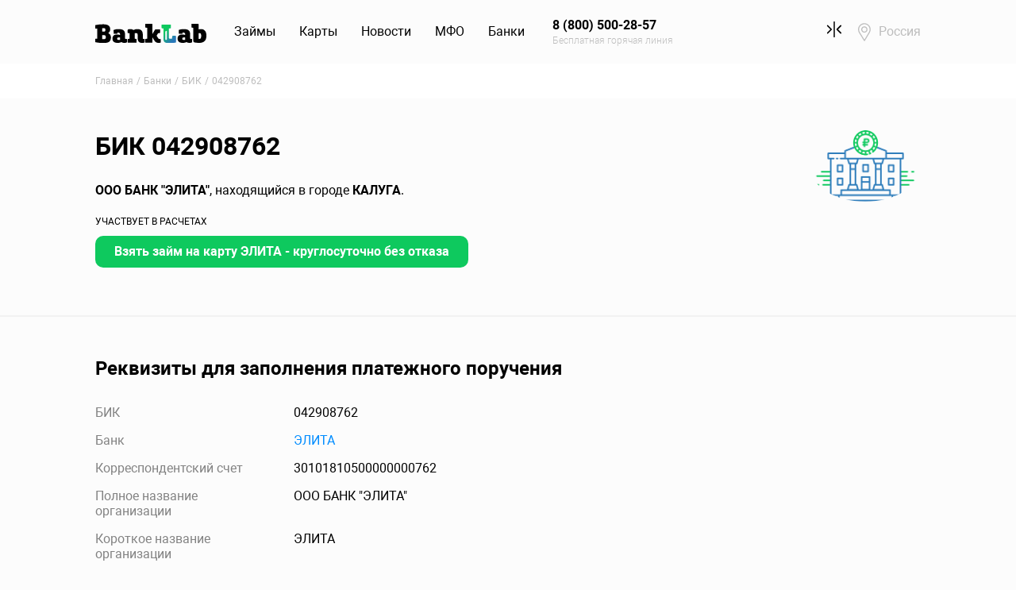

--- FILE ---
content_type: text/html; charset=UTF-8
request_url: https://www.banklab.ru/banks/bic/042908762/
body_size: 7703
content:
<!DOCTYPE html><html lang="ru-RU"><head><meta charset="UTF-8"/><meta name="viewport"
content="width=device-width, initial-scale=1, maximum-scale=1, user-scalable=0, shrink-to-fit=no"/><link rel="shortcut icon" href="/favicon.ico" type="image/x-icon"><link rel="icon" href="/favicon.ico" type="image/x-icon"><link rel="apple-touch-icon" href="/apple-touch-icon-precomposed.png"><meta name="mobile-web-app-capable" content="yes"><meta name="apple-mobile-web-app-capable" content="yes"><meta name="msapplication-starturl" content="/"><meta name="yandex-verification" content="242c964a9f7489b1"/><link rel="manifest" href="/manifest.json"/><meta name="csrf-param" content="_siteCsrf"><meta name="csrf-token" content="Tquf_7lMYFobWk4IC-YdD0OsdwkK4EpJTUWCrNVnRHo3_9vL6HsQbGJtHUd_uURKENxAWTOrIyAOFuPFp1MiCQ=="><title>БИК 042908762 - ООО БАНК &quot;ЭЛИТА&quot; - Banklab.ru</title><meta name="description" content="Платежные реквизиты БИК 042908762 ЭЛИТА. На сайте Вы так же можете узнать SWIFT код, контактную информацию, расположение на карте."><meta property="og:locale" content="ru_RU"><meta property="og:site_name" content="Banklab.ru"><meta property="og:type" content="website"><meta property="og:title" content="БИК 042908762 - ООО БАНК &amp;quot;ЭЛИТА&amp;quot; - Banklab.ru"><meta property="og:url" content="https://www.banklab.ru/banks/bic/042908762/"><meta name="og:description" content="Платежные реквизиты БИК 042908762 ЭЛИТА. На сайте Вы так же можете узнать SWIFT код, контактную информацию, расположение на карте."><meta property="og:image" content="https://cdn.banklab.ru/assets/23a92171/img/mfo/empty_290x185.png"><meta name="twitter:card" content="summary_large_image"><meta name="twitter:title" content="БИК 042908762 - ООО БАНК &amp;quot;ЭЛИТА&amp;quot; - Banklab.ru"><meta name="twitter:site" content="@BankLabRu"><meta name="twitter:creator" content="@BankLabRu"><meta name="twitter:description" content="Платежные реквизиты БИК 042908762 ЭЛИТА. На сайте Вы так же можете узнать SWIFT код, контактную информацию, расположение на карте."><meta name="twitter:image:src" content="https://cdn.banklab.ru/assets/23a92171/img/mfo/empty_290x185.png"><link href="https://www.banklab.ru/banks/bic/042908762/" rel="canonical"><link href="https://cdn.banklab.ru/assets/css-compress/9364be2ec38a0f747b59fec6d46e9f7a.css?v=1769414661" rel="stylesheet"><script>var inputmask_8b2a4bfb={"mask":"+7 (999) 999-99-99"};
(function(m,e,t,r,i,k,a){m[i]=m[i]||function(){(m[i].a=m[i].a||[]).push(arguments)};m[i].l=1*new Date();k=e.createElement(t),a=e.getElementsByTagName(t)[0],k.async=1,k.src=r,a.parentNode.insertBefore(k,a)})(window,document,"script","https://mc.yandex.ru/metrika/tag.js","ym");try{ym(31875491,"init",{"webvisor":true,"clickmap":true,"trackLinks":true,"accurateTrackBounce":true,"ecommerce":"dataLayer"});}catch(e){}</script> </head><body><script>var bic={"address":"КАЛУГА, УЛ.МОСКОВСКАЯ,10, 248000","latitude":55.733835,"longitude":37.588227,"balloon":"БИК 042908762 - ООО БАНК \"ЭЛИТА\"<br>КАЛУГА, УЛ.МОСКОВСКАЯ,10, 248000"};</script><header class="main-header"><nav id="w0" class="navbar navbar-expand-lg navbar"><div class="container"><a class="navbar-brand" href="https://www.banklab.ru/"><img src="https://cdn.banklab.ru/assets/a73c94b5/img/logo.svg" alt="Banklab.ru"></a><button type="button" class="navbar-toggler" data-toggle="collapse" data-target="#w0-collapse" aria-controls="w0-collapse" aria-expanded="false" aria-label="Toggle navigation"><span class="navbar-toggler-icon"></span></button><div id="w0-collapse" class="collapse navbar-collapse"><ul id="w1" class="main-menu nav"><li class="nav-item"><a class="nav-link" href="https://www.banklab.ru/loans/">Займы</a><div id="w2" class="dropdown-menu"><div class="container"><div class="row"><div class="col-lg-3 col-md-6"><a class="dropdown-item" href="https://www.banklab.ru/loans/online/">Займы онлайн</a><a class="dropdown-item" href="https://www.banklab.ru/loans/passport/">Займы по паспорту</a><a class="dropdown-item" href="https://www.banklab.ru/loans/cards/">Займы онлайн на карту</a></div><div class="col-lg-3 col-md-6"><a class="dropdown-item" href="https://www.banklab.ru/loans/cash/">Займ наличными</a><a class="dropdown-item" href="https://www.banklab.ru/loans/express/">Экспресс займы на карту</a><a class="dropdown-item" href="https://www.banklab.ru/loans/payday/">Займы до зарплаты</a></div><div class="col-lg-6 col-12 ml-auto d-none d-lg-block"><div class="main-header__promo" data-link="https://pxl.leads.su/click/332ea642170e15a11981edbdbd981a8c?erid=LjN8JwxrL"><div class="row"><div class="col-5"><img class="w-100" src="https://www.banklab.ru/static/mfo/images/11/81/12/118112257fe16bfd8e80967788f5e418_290x185.png" alt=""> </div><div class="col-7"><div class="font-weight-bold"><strong>Срочный микрозайм - легко!</strong></div> <div class="text-muted mt-2 mb-3"><small>Попробуйте, одобрение 98 %</small></div> <div class="btn btn-primary btn-sm btn-fit">Узнать подробнее</div> </div></div></div></div></div></div></div></li><li class="nav-item"><a class="nav-link" href="https://www.banklab.ru/credit-cards/">Карты</a><div id="w3" class="dropdown-menu"><div class="container"><div class="row"><div class="col-lg-3 col-md-6"><a class="dropdown-item" href="https://www.banklab.ru/credit-cards/online/">Онлайн заявка</a><a class="dropdown-item" href="https://www.banklab.ru/credit-cards/Kreditnaya-karta-180-dnej-bez-procentov/">Кредитная карта 180 дней без %</a><a class="dropdown-item" href="https://www.banklab.ru/credit-cards/Kreditnaya-karta-115-dnej-bez-procentov/">Кредитная карта 115 дней без %</a></div><div class="col-lg-3 col-md-6"><a class="dropdown-item" href="https://www.banklab.ru/credit-cards/cash-back/">Кэшбек</a><a class="dropdown-item" href="https://www.banklab.ru/credit-cards/zero-percent/">Кредитная карта без процентов</a><a class="dropdown-item" href="https://www.banklab.ru/credit-cards/low-interest/">Низкие проценты</a></div></div></div></div></li><li class="nav-item"><a class="nav-link" href="https://www.banklab.ru/news/">Новости</a><div id="w4" class="dropdown-menu"><div class="container"><div class="row"><div class="col-lg-3 col-md-6"><a class="dropdown-item" href="https://www.banklab.ru/news/russian-economy/">Экономика России</a><a class="dropdown-item" href="https://www.banklab.ru/news/investment/">Инвестиции</a></div><div class="col-lg-3 col-md-6"><a class="dropdown-item" href="https://www.banklab.ru/news/banks/">Банковские новости</a><a class="dropdown-item" href="https://www.banklab.ru/news/society/">Общество</a></div><div class="col-lg-3 col-md-6"><a class="dropdown-item" href="https://www.banklab.ru/news/business/">Бизнес</a><a class="dropdown-item" href="https://www.banklab.ru/news/credits/">Новости про кредиты</a></div><div class="col-lg-3 col-md-6"><a class="dropdown-item" href="https://www.banklab.ru/news/loans/">Новости про микрозаймы</a><a class="dropdown-item" href="https://www.banklab.ru/news/vneshnyaya-ekonomika/">Внешняя экономика</a></div></div></div></div></li><li class="nav-item"><a class="nav-link" href="https://www.banklab.ru/mfo/">МФО</a><div id="w5" class="dropdown-menu"><div class="container"><div class="row"><div class="col-lg-3 col-md-6"><a class="dropdown-item" href="https://www.banklab.ru/mfo/">МФО России</a><a class="dropdown-item" href="https://www.banklab.ru/mfo/closed/">Закрытые МФО</a></div><div class="col-lg-6 col-12 ml-auto d-none d-lg-block"><div class="main-header__promo" data-link="https://pxl.leads.su/click/332ea642170e15a11981edbdbd981a8c?erid=LjN8JwxrL"><div class="row"><div class="col-5"><img class="w-100" src="https://www.banklab.ru/static/mfo/images/11/81/12/118112257fe16bfd8e80967788f5e418_290x185.png" alt=""> </div><div class="col-7"><div class="font-weight-bold"><strong>Первый займ под 0%</strong></div> <div class="text-muted mt-2 mb-3"><small>Оформление за 6 минут</small></div> <div class="btn btn-primary btn-sm btn-fit">Узнать подробнее</div> </div></div></div></div></div></div></div></li><li class="nav-item"><a class="nav-link" href="https://www.banklab.ru/banks/">Банки</a><div id="w6" class="dropdown-menu"><div class="container"><div class="row"><div class="col-lg-3 col-md-6"><a class="dropdown-item" href="https://www.banklab.ru/banks/">Банки России</a><a class="dropdown-item" href="https://www.banklab.ru/banks/closed/">Закрывшиеся банки</a><a class="dropdown-item" href="https://www.banklab.ru/banks/msk/">Банки Москвы</a></div><div class="col-lg-3 col-md-6"><a class="dropdown-item" href="https://www.banklab.ru/banks/spb/">Банки Санкт-Петербурга</a><a class="dropdown-item" href="https://www.banklab.ru/banks/bic/">Справочник БИК</a><a class="dropdown-item" href="https://www.banklab.ru/banks/swift/">Справочник SWIFT</a></div></div></div></div></li><li class="d-none d-lg-block nav-item"><a class="phone-link nav-link" href="tel:8 (800) 500-28-57"><strong>8 (800) 500-28-57</strong><small>Бесплатная горячая линия</small></a></li><li class="compare-link nav-item"><a class="nav-link" href="/loans/compare/"><span class="icon icon-compare-black"></span><span class="compare-link__badge d-none" data-compare-badge></span></a></li><li class="location nav-item"><a class="nav-link" href="https://www.banklab.ru/cities/">Россия</a></li></ul></div></div></nav><a id="header-phone-link" class="phone-link d-block d-lg-none" href="tel:8 (800) 500-28-57">8 (800) 500-28-57</a></header><main class="main-content"><div class="breadcrumb-section section-light"><div class="container"><nav aria-label="breadcrumb"><ol id="w7" class="breadcrumb breadcrumb"><li class="breadcrumb-item"><a href="/">Главная</a></li><li class="breadcrumb-item"><a href="https://www.banklab.ru/banks/">Банки</a></li><li class="breadcrumb-item"><a href="https://www.banklab.ru/banks/bic/">БИК</a></li><li class="breadcrumb-item active" aria-current="page">042908762</li></ol></nav><script type="application/ld+json">{"@context":"https://schema.org","@type":"BreadcrumbList","itemListElement":[{"@type":"ListItem","position":1,"item":{"name":"Банки","@id":"https://www.banklab.ru/banks/"}},{"@type":"ListItem","position":2,"item":{"name":"БИК","@id":"https://www.banklab.ru/banks/bic/"}},{"@type":"ListItem","position":3,"item":{"name":"042908762"}}]}</script> </div></div><header class="hero"><div class="container"><div class="row"><div class="col-md-10"><div class="row align-items-center mb-4 mb-md-0"><div class="col-md-12 col-9"><h1 class="main-heading hero__heading mb-0 mb-md-4">
БИК 042908762 </h1></div><div class="d-block d-md-none col-3"><img class="hero__img" src="https://cdn.banklab.ru/assets/23a92171/img/mfo/empty_290x185.png" alt=""> </div></div><p><strong>ООО БАНК "ЭЛИТА"</strong>, находящийся в городе <strong>КАЛУГА</strong>. </p><p><small>УЧАСТВУЕТ В РАСЧЕТАХ</small></p><div class="apply-now"><span class="btn btn-fit issue-btn mt-2" style="max-width: 100%" data-link="https://www.banklab.ru/loans/cards/" onclick="yaCounter31875491.reachGoal(&#039;CLICK_OFFER&#039;); return true;">Взять займ на карту ЭЛИТА - круглосуточно без отказа</span></div> </div><div class="col-md-2 d-none d-md-block"><img class="hero__img" src="https://cdn.banklab.ru/assets/23a92171/img/mfo/empty_290x185.png" alt=""> </div></div></div></header><section class="section"><div class="container"><h2 class="heading">Реквизиты для заполнения платежного поручения</h2><dl class="definition-list mb-5"><dt>БИК</dt><dd>042908762</dd><dt>Банк</dt><dd><a href="https://www.banklab.ru/banks/1399-bankelita/">ЭЛИТА</a></dd><dt>Корреспондентский счет</dt><dd>30101810500000000762</dd><dt>Полное название организации</dt><dd>ООО БАНК "ЭЛИТА"</dd><dt>Короткое название организации</dt><dd>ЭЛИТА</dd><dt>Тип организации</dt><dd>Банк</dd><dt>Расположение организации</dt><dd>КАЛУГА</dd><dt>Код ОКПО</dt><dd>10844124</dd><dt>Код SWIFT</dt><dd><a href="https://www.banklab.ru/banks/swift/ELIARU22XXX/">ELIARU22XXX</a> (Все <a href="https://www.banklab.ru/banks/swift/">SWIFT</a>)</dd></dl><h2 class="heading">Контактная информация</h2><dl class="definition-list mb-5"><dt>Адрес</dt><dd>КАЛУГА, УЛ.МОСКОВСКАЯ,10, 248000</dd><dt>Телефон</dt><dd>(4842)571056,555135</dd></dl><h2 class="heading">Дополнительные сведения</h2><dl class="definition-list mb-5"><dt>Регистрационный номер</dt><dd>1399</dd><dt>Код региона по ОКАТО</dt><dd><a href="https://www.banklab.ru/banks/bic/29/">КАЛУЖСКАЯ ОБЛАСТЬ</a> (0429XXXXX)</dd><dt>Участие в расчётах</dt><dd>АССОЦИИРОВАННЫЙ УЧАСТНИК БЭСП И УЧАСТНИК ВЭР</dd><dt>БИК РКЦ</dt><dd><a href="https://www.banklab.ru/banks/bic/042908001/">042908001</a> (ОТДЕЛЕНИЕ КАЛУГА)</dd></dl><h2 class="heading">Расшифровка сокращений</h2><ul><li>БЭСП - Банковские электронные срочные платежи,</li><li>Участник МЭР - Участник только межрегиональных электронных расчетов,</li><li>Участник ВЭР - Участник только внутрирегиональных электронных расчетов,</li><li>Участник МЭР и ВЭР - Участник межрегиональных и внутрирегиональных электронных расчетов.</li></ul><div class="map my-5" id="bicMap"></div><div class="banks-bic-details--text"><p>
БИК (Банковский идентификационный код) - это уникальный номер определенного банка,
и все платежи с реквизитами БИК 042908762 осуществляются на расчетные счета открытые в
банке ООО БАНК "ЭЛИТА".
Для оплаты достаточно знать БИК и номер Расчетного счета.
Номер БИК указывает на определенный банк, а номер расчетного счета на конкретный счет в этом банке.
</p><p>
Если для оплаты у Вас требуют прочие реквизиты банка, то Вы можете позвонить в
банк ЭЛИТА по телефону (4842)571056,555135, и уточнить данные реквизиты. Хотя для оплаты они не обязательны.
</p></div></div></section></main><footer class="main-footer"><div class="container"><div class="main-footer__navbar"><div class="row align-items-end"><div class="col-lg-10 d-flex align-items-md-start align-items-lg-end flex-column flex-md-row"><div class="main-footer__logo"><img src="https://cdn.banklab.ru/assets/a73c94b5/img/logo-white.svg" alt="Banklab.ru"> </div><nav class="main-footer__menu"><ul id="w8" class="footer-menu nav"><li class="nav-item"><a class="nav-link" href="https://www.banklab.ru/about/">О нас</a></li><li class="nav-item"><a class="nav-link" href="https://www.banklab.ru/sitemap/">Карта сайта</a></li></ul> </nav></div><div class="col-lg-2 d-none d-lg-block"><ul id="w9" class="main-footer__social social nav"><li class="nav-item"><a class="social__link social__link_vk nav-link" href="https://vk.com/banklabru" target="_blank">VK</a></li><li class="nav-item"><a class="social__link social__link_zen nav-link" href="https://zen.yandex.ru/id/5e932719790c262edeb3403c" target="_blank">Яндекс Дзен</a></li></ul> </div></div></div><hr class="main-footer__line"><div class="main-footer__body"><div class="row align-items-center"><div class="col-lg-8"><div class="main-footer__phone phone-footer"><div class="phone-footer__link"><small>Бесплатная горячая линия</small><a class="link-accent" href="tel:8 (800) 500-28-57">8 (800) 500-28-57</a> </div><div class="phone-footer__link"><small>Для клиентов Москвы и МО</small><a class="link-accent text-muted" href="tel:8 (495) 323-86-68">8 (495) 323-86-68</a> </div><div class="phone-footer__call"><button type="button" class="btn btn-link" data-toggle="modal" data-target="#order-call-modal">Заказать звонок</button> </div></div></div><div class="col-12 d-block d-lg-none"><hr class="main-footer__line"></div><div class="col-lg-4"><ul id="w10" class="main-footer__recommends nav"><li class="nav-item"><a class="trustpilot nav-link" href="/">Trustpilot</a></li><li class="nav-item"><a class="flamp nav-link" href="/">Flamp</a></li></ul> </div></div></div><hr class="main-footer__line"><div class="main-footer__cookie"><div class="row align-items-center"><div class="col-12 d-block d-lg-none"><ul id="w11" class="main-footer__social social nav"><li class="nav-item"><a class="social__link social__link_vk nav-link" href="https://vk.com/banklabru" target="_blank">VK</a></li><li class="nav-item"><a class="social__link social__link_zen nav-link" href="https://zen.yandex.ru/id/5e932719790c262edeb3403c" target="_blank">Яндекс Дзен</a></li></ul> </div><div class="col-lg-5 mb-5 mb-lg-0"><p><strong>Мы – оператор персональных данных</strong></p><p>Зарегистрированы в Роскомнадзоре и соблюдаем все требования по хранению и обработке персональных
данных</p><p><strong>регистрационный номер 66-19-006162</strong></p></div><div class="col-lg-7"><p class="cookie">
ООО «Банклаб» использует файлы cookie для повышения удобства пользователей и обеспечения
должного уровня работоспособности сайта и сервисов. Cookie называются небольшие файлы,
содержащие информацию о настройках и предыдущих посещениях веб-сайта. Если вы не хотите
использовать файлы cookie, то можете изменить настройки браузера.
<a href="https://www.banklab.ru/terms/" target="_blank">Условия использования.</a> </p></div></div></div><hr class="main-footer__line"><div class="main-footer__bottom m-10 mt m-x2"><div class="row align-items-center"><div class="col-lg-7"><ul id="w12" class="main-footer__links nav"><li class="nav-item"><a class="nav-link" href="https://www.banklab.ru/privacy-policy/">Политика конфиденциальности</a></li><li class="nav-item"><a class="nav-link" href="https://www.banklab.ru/terms/">Отказ от ответственности</a></li><li class="nav-item"><a class="nav-link" href="https://www.banklab.ru/terms/">Соглашение</a></li></ul> </div><div class="col-12 d-block d-lg-none"><hr class="main-footer__line"></div><div class="col-lg-5"><p class="copyright">
© 2026 ООО «Банклаб», ИНН 6671087219, ОГРН 1186658048972, 123056, г. Москва, Большая
Грузинская 61 стр 2, этаж 4
<br>
При использовании материалов сайта гиперссылка на сайт www.banklab.ru обязательна.
</p></div></div></div></footer><div id="order-call-modal" class="fade modal" role="dialog" tabindex="-1" aria-hidden="true"><div class="modal-dialog" role="document"><div class="modal-content"><div class="modal-header"><button type="button" class="close" data-dismiss="modal"><span aria-hidden="true">&times;</span></button></div><div class="modal-body"><form id="w13" class="form-vertical kv-form-bs4" action="/banks/bic/042908762/" method="post" enctype="multipart/form-data"><input type="hidden" name="_siteCsrf" value="Tquf_7lMYFobWk4IC-YdD0OsdwkK4EpJTUWCrNVnRHo3_9vL6HsQbGJtHUd_uURKENxAWTOrIyAOFuPFp1MiCQ=="><div class="form-group"><input type="text" class="form-control" name="name" value="" placeholder="Введите ваше имя"> <div class="help-block invalid-feedback"></div></div><div class="form-group"><input type="text" id="w14" class="form-control" name="phone" placeholder="Введите ваш номер телефона" data-plugin-inputmask="inputmask_8b2a4bfb"> <div class="help-block invalid-feedback"></div></div><div class="form-group"><input type="checkbox" id="agreeCheck1" name="agree" value="1" style="-webkit-appearance: auto;appearance: auto;"> <label class="form-check-label" for="agreeCheck1" style="padding: 0">Я даю свое согласие на
обработку <a href="https://www.banklab.ru/privacy-policy/" target="_blank">персональных данных</a> </label></div><div class="form-btn-wrapper"><button type="button" class="btn btn-accent btn-fit" data-dismiss="modal">Отмена</button> <button type="submit" class="btn btn-fit">Отправить</button></div></form></div></div></div></div><noscript><div><img src="//mc.yandex.ru/watch/31875491" alt="" style="position:absolute; left:-9999px"></div></noscript><script type="application/ld+json">{"@context":"https://schema.org","@type":"Product","image":"https://cdn.banklab.ru/assets/a73c94b5/img/logo.svg","name":"БИК 042908762 - ООО БАНК \"ЭЛИТА\" - Banklab.ru","brand":"Banklab.ru","aggregateRating":{"@type":"AggregateRating","ratingValue":4.5,"reviewCount":246}}</script><script src="https://www.banklab.ru/pwa/init.js" async></script><script src="//api-maps.yandex.ru/2.1/?lang=ru_RU&amp;apikey=ac7714dd-90b1-4eb4-840b-d701906336ed"></script><script src="https://cdn.banklab.ru/assets/js-compress/116325b7b3b948b25dd1c2010f8dffaa.js?v=1769414661"></script><script>jQuery(function ($) {
var $el=jQuery("#w13 .kv-hint-special");if($el.length){$el.each(function(){$(this).activeFieldHint()});}kvBs4InitForm();
jQuery("#w14").inputmask(inputmask_8b2a4bfb);
jQuery('#w13').yiiActiveForm([],[]);
jQuery('#order-call-modal').modal({"show":false});
ym(31875491,"getClientID",function(clientID){var links=Array.from(document.getElementsByTagName("a"));for(var key in links){var a=links[key];a.href=a.href.replace("{clclid}",clientID);}
$("button[data-link]").each(function(index){$(this).attr("data-link",$(this).data("link").replace("{clclid}",clientID));});});
(function(i,s,o,g,r,a,m){i['GoogleAnalyticsObject']=r;i[r]=i[r]||function(){(i[r].q=i[r].q||[]).push(arguments)},i[r].l=1*new Date();a=s.createElement(o),m=s.getElementsByTagName(o)[0];a.async=1;a.src=g;m.parentNode.insertBefore(a,m)})(window,document,'script','//www.google-analytics.com/analytics.js','ga');
ga("create","UA-66142947-1","auto");
ga("send","pageview");
});</script></body></html>

--- FILE ---
content_type: image/svg+xml
request_url: https://cdn.banklab.ru/assets/a73c94b5/img/logo.svg
body_size: 8367
content:
<svg width="142" height="24" viewBox="0 0 142 24" fill="none" xmlns="http://www.w3.org/2000/svg">
    <path fill-rule="evenodd" clip-rule="evenodd" d="M10.649 23.8137C6.84141 23.8137 3.46143 23.4886 0.488672 22.879C0.162891 22.818 0 22.6149 0 22.2694V19.0184C0 18.5714 0.223975 18.3682 0.671924 18.4089C1.1606 18.4698 1.77144 18.5511 2.48408 18.612V5.77055C1.60855 5.85182 1.01807 5.9331 0.671924 5.97373C0.223975 6.01437 0 5.81118 0 5.36417V2.11316C0 1.76774 0.162891 1.56455 0.488672 1.50359C3.42071 0.894028 6.61744 0.568927 10.0585 0.568927C13.2552 0.568927 15.5561 1.11754 16.9814 2.17411C18.4067 3.25101 19.1193 4.81556 19.1193 6.88808C19.1193 8.83869 18.2641 10.4032 16.5334 11.5817C17.6736 11.9881 18.5492 12.6383 19.1193 13.5323C19.7098 14.4467 19.9948 15.4829 19.9948 16.6818C19.9948 19.2013 19.3026 21.03 17.8976 22.1272C16.513 23.2447 14.09 23.8137 10.649 23.8137ZM10.7101 19.0591C11.7281 19.0591 12.4611 18.8762 12.9091 18.5105C13.357 18.1447 13.5607 17.5148 13.5607 16.5802C13.5607 14.914 12.848 14.0809 11.382 14.0809H8.89791V19.0184C9.30513 19.0387 9.91597 19.0591 10.7101 19.0591ZM8.89791 9.7124H11.0358C12.3797 9.7124 13.0516 8.98092 13.0516 7.47733C13.0516 6.03469 12.2779 5.32353 10.7101 5.32353C9.91597 5.32353 9.30513 5.34385 8.89791 5.36417V9.7124ZM28.2819 11.9068C28.2208 12.2523 28.0172 12.4148 27.6711 12.4148H24.1486C23.782 12.4148 23.5784 12.2523 23.5581 11.9272C23.4766 10.9925 23.4359 9.79367 23.4359 8.35104V8.10721C23.4359 7.76179 23.6395 7.49765 24.0467 7.37573C25.8385 6.82713 27.7525 6.54266 29.7683 6.54266C32.68 6.54266 34.7772 7.03031 36.0803 8.00562C37.3631 8.98092 37.9943 10.5861 37.9943 12.8009V17.5148C37.9943 17.9618 38.0757 18.2869 38.2182 18.4698C38.3404 18.6527 38.5847 18.734 38.9309 18.734H39.9897C40.3155 18.734 40.4783 18.8965 40.4783 19.2216V22.5133C40.4783 22.8587 40.3358 23.1025 40.0304 23.2244C39.3381 23.5292 38.3608 23.6714 37.078 23.6714C35.5102 23.6714 34.2681 23.326 33.3722 22.6149C32.1506 23.326 30.6438 23.6714 28.8724 23.6714C24.2911 23.6714 21.9902 21.924 21.9902 18.4089C21.9902 16.6818 22.5196 15.3814 23.5581 14.5076C24.5965 13.6543 25.9403 13.2276 27.5896 13.2276C29.0964 13.2276 30.4809 13.4307 31.7026 13.8371V12.9837C31.7026 12.2116 31.4583 11.6427 30.99 11.3379C30.5217 11.0331 29.6868 10.8706 28.4855 10.8706C28.4244 11.2973 28.3633 11.6427 28.2819 11.9068ZM31.7026 18.9575V16.9662C31.2547 16.8849 30.7456 16.8443 30.1959 16.8443C29.3814 16.8443 28.7909 16.9865 28.4652 17.2507C28.1394 17.5148 27.9765 17.9212 27.9765 18.4698C27.9765 19.0591 28.1597 19.4654 28.5262 19.7093C28.8724 19.9531 29.4425 20.075 30.2162 20.075C30.8882 20.075 31.3972 20.0344 31.7637 19.9328C31.723 19.4858 31.7026 19.181 31.7026 18.9575ZM53.7539 6.54266C56.1769 6.54266 57.9484 7.13191 59.0886 8.26976C60.2288 9.42794 60.799 11.2566 60.799 13.7355V17.5148C60.799 17.9618 60.8601 18.2869 61.0026 18.4698C61.1451 18.6527 61.3894 18.734 61.7356 18.734H62.7944C63.1202 18.734 63.2627 18.8965 63.2627 19.2216V22.5539C63.2627 22.9196 63.0591 23.1635 62.6518 23.2854C61.8985 23.5495 60.9415 23.6714 59.8216 23.6714C57.8669 23.6714 56.4213 23.1838 55.5254 22.1882C54.6295 21.1925 54.1815 19.6889 54.1815 17.718V13.6339C54.1815 12.8415 54.0186 12.2929 53.6929 11.9678C53.3671 11.6427 52.8377 11.4801 52.125 11.4801C51.4735 11.4801 50.9441 11.5208 50.5368 11.6224V18.5511C51.0662 18.5714 51.6567 18.6324 52.3083 18.7746C52.6544 18.8356 52.8173 19.0387 52.8173 19.3842V22.94C52.8173 23.2651 52.6544 23.4276 52.349 23.4276H41.924C41.5982 23.4276 41.4353 23.2651 41.4353 22.94V19.3842C41.4353 19.0387 41.6186 18.8356 41.9647 18.7746C42.5756 18.6527 43.2271 18.5714 43.9194 18.5105V12.6993C43.9194 12.2523 43.838 11.9475 43.7158 11.7646C43.5733 11.5817 43.3289 11.4801 42.9828 11.4801H41.924C41.5982 11.4801 41.4353 11.3176 41.4353 11.0128V7.70084C41.4353 7.35542 41.5982 7.13191 41.8833 6.98968C42.5756 6.68489 43.5733 6.54266 44.856 6.54266C46.5053 6.54266 47.8492 6.96936 48.9079 7.80243C50.1907 6.96936 51.7993 6.54266 53.7539 6.54266ZM75.398 20.5017L73.0158 16.7427V22.7368C73.0158 23.2041 72.7918 23.4276 72.3642 23.4276H64.4029C64.0771 23.4276 63.9142 23.2651 63.9142 22.94V19.3842C63.9142 19.0387 64.0771 18.8356 64.4233 18.7746C65.0545 18.6527 65.706 18.5714 66.3983 18.5105V4.91716C65.6857 4.8562 65.0341 4.77492 64.4233 4.65301C64.0771 4.59205 63.9142 4.38887 63.9142 4.04345V0.487652C63.9142 0.162551 64.0771 0 64.4029 0H72.3642C72.7918 0 73.0158 0.223507 73.0158 0.670521V12.7602L76.3958 7.21318C76.5383 6.94904 76.803 6.80681 77.1695 6.80681H82.3413C82.667 6.80681 82.8096 6.96936 82.8096 7.27414V10.8503C82.8096 11.1957 82.6467 11.3989 82.3005 11.4598C81.6897 11.5817 80.9974 11.663 80.2848 11.7036L78.3912 14.7515L80.244 17.5758C80.5902 18.0634 80.916 18.4089 81.201 18.5917C81.5064 18.7746 81.8933 18.8559 82.3616 18.8559H83.2982C83.624 18.8559 83.7869 19.0184 83.7869 19.3435V22.6149C83.7869 22.94 83.6444 23.1635 83.3593 23.2854C82.7892 23.5495 81.9951 23.6714 81.0178 23.6714C79.7147 23.6714 78.6151 23.4276 77.76 22.94C76.8844 22.4523 76.0903 21.6396 75.398 20.5017ZM111.519 11.9068C111.458 12.2523 111.254 12.4148 110.908 12.4148H107.386C107.019 12.4148 106.816 12.2523 106.795 11.9272C106.714 10.9925 106.673 9.79367 106.673 8.35104V8.10721C106.673 7.76179 106.877 7.49765 107.284 7.37573C109.076 6.82713 110.99 6.54266 113.005 6.54266C115.917 6.54266 118.014 7.03031 119.317 8.00562C120.6 8.98092 121.231 10.5861 121.231 12.8009V17.5148C121.231 17.9618 121.313 18.2869 121.455 18.4698C121.578 18.6527 121.822 18.734 122.168 18.734H123.227C123.553 18.734 123.716 18.8965 123.716 19.2216V22.5133C123.716 22.8587 123.573 23.1025 123.268 23.2244C122.575 23.5292 121.598 23.6714 120.315 23.6714C118.747 23.6714 117.505 23.326 116.609 22.6149C115.388 23.326 113.881 23.6714 112.11 23.6714C107.528 23.6714 105.227 21.924 105.227 18.4089C105.227 16.6818 105.736 15.3814 106.795 14.5076C107.834 13.6543 109.178 13.2276 110.827 13.2276C112.334 13.2276 113.718 13.4307 114.94 13.8371V12.9837C114.94 12.2116 114.695 11.6427 114.227 11.3379C113.759 11.0331 112.924 10.8706 111.723 10.8706C111.662 11.2973 111.601 11.6427 111.519 11.9068ZM114.94 18.9575V16.9662C114.492 16.8849 113.983 16.8443 113.433 16.8443C112.619 16.8443 112.028 16.9865 111.702 17.2507C111.377 17.5148 111.214 17.9212 111.214 18.4698C111.214 19.0591 111.397 19.4654 111.743 19.7093C112.11 19.9531 112.68 20.075 113.453 20.075C114.125 20.075 114.634 20.0344 115.001 19.9328C114.96 19.4858 114.94 19.181 114.94 18.9575ZM135.118 6.54266C137.337 6.54266 139.027 7.2335 140.229 8.6355C141.41 10.0172 142 11.8865 142 14.2435V15.4017C142 17.9822 141.226 20.014 139.679 21.477C138.131 22.94 135.892 23.6714 133 23.6714C130.435 23.6714 128.215 23.4276 126.342 22.94C125.711 22.7977 125.385 22.2694 125.385 21.3957V4.91716C124.672 4.8562 124.021 4.77492 123.43 4.65301C123.084 4.59205 122.901 4.38887 122.901 4.04345V0.487652C122.901 0.162551 123.064 0 123.39 0H131.453C131.819 0 132.003 0.182869 132.003 0.548608V6.98968C132.776 6.68489 133.815 6.54266 135.118 6.54266ZM132.003 11.5817V18.6324C132.43 18.7136 132.837 18.734 133.204 18.734C134.039 18.734 134.609 18.4292 134.914 17.7993C135.22 17.1897 135.383 16.2957 135.383 15.1375V14.5076C135.383 13.4307 135.199 12.6586 134.833 12.1913C134.466 11.724 133.876 11.4801 133.061 11.4801C132.695 11.4801 132.349 11.5208 132.003 11.5817Z" fill="black"/>
    <path fill-rule="evenodd" clip-rule="evenodd" d="M91.6698 18.84C91.6698 19.4923 91.1514 20.0019 90.5334 20.0019C89.8955 20.0019 89.3971 19.4923 89.3971 18.84V9.5043L91.6698 8.46473V18.84ZM94.1019 5.85561V16.7813C94.1019 17.4132 94.2016 17.8412 94.381 18.0858C94.5804 18.3304 94.9591 18.4527 95.5173 18.4527H98.1688C98.2086 17.352 98.3083 16.3328 98.4478 15.3952C98.5077 15.0691 98.707 14.8856 99.0459 14.8856H102.515C102.874 14.8856 103.053 15.0487 103.073 15.3748C103.153 16.3328 103.193 17.9635 103.193 20.2669V22.6518C103.193 23.141 102.953 23.406 102.475 23.4264C99.3848 23.671 96.2151 23.8137 92.9656 23.8137C90.8923 23.8137 89.417 23.406 88.5199 22.5906C87.6228 21.7753 87.1843 20.4707 87.1843 18.6974V5.81485C86.4865 5.77408 85.8486 5.69254 85.2505 5.54986C84.3733 5.38679 84.7521 2.26808 84.7521 1.3712C84.7521 1.04506 84.9116 0.881989 85.2306 0.881989H96.1752C96.4942 0.881989 96.6536 1.04506 96.6536 1.3712V4.93835C96.6536 5.28487 96.4942 5.48871 96.1553 5.54986C95.5771 5.69254 94.8993 5.77408 94.1019 5.85561Z" fill="url(#paint0_linear)"/>
    <defs>
        <linearGradient id="paint0_linear" x1="98.099" y1="21.4737" x2="87.3225" y2="11.2898" gradientUnits="userSpaceOnUse">
            <stop stop-color="#2978B9"/>
            <stop offset="1" stop-color="#0EC95E"/>
        </linearGradient>
    </defs>
</svg>